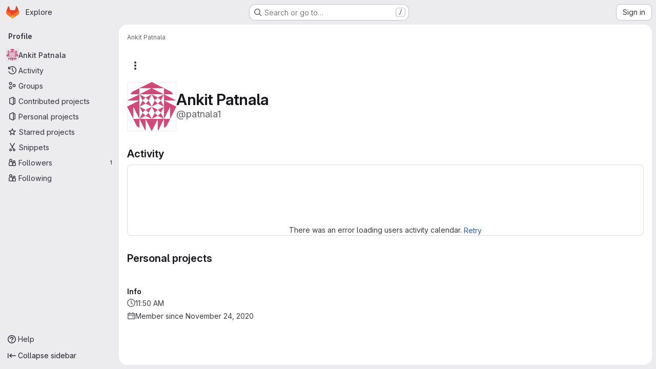

--- FILE ---
content_type: text/javascript; charset=utf-8
request_url: https://gitlab.jsc.fz-juelich.de/assets/webpack/commons-pages.admin.projects.index-pages.dashboard.groups.index-pages.dashboard.projects-pages.group-878ae64e.35a7591e.chunk.js
body_size: 5910
content:
(this.webpackJsonp=this.webpackJsonp||[]).push([["commons-pages.admin.projects.index-pages.dashboard.groups.index-pages.dashboard.projects-pages.group-878ae64e"],{"/pbY":function(e,t,i){"use strict";var s=i("d85j"),r=i("9/Bc"),o=i("4Qts"),a=i("NnjE"),n=i("/lV4"),c=i("9uJu"),l=i("7F3p"),u=i("jlnU"),p=i("ZvgQ"),d=i("COEd"),h=i("zsvj"),j=i("vLO8"),b=i("EF/t"),g=i("ygVz"),m=i("bDAs"),f={name:"ProjectListItemActions",components:{GlLoadingIcon:a.a,ListActions:d.a,DeleteModal:h.a},mixins:[g.a.mixin()],i18n:{project:Object(n.a)("Project")},props:{project:{type:Object,required:!0}},data:()=>({actionsLoading:!1,isDeleteModalVisible:!1,isDeleteLoading:!1}),computed:{actions(){var e=this;const t={[j.b]:{text:Object(n.j)(Object(n.i)("Projects|Copy project ID: %{id}"),{id:this.project.id}),action:this.onCopyId},[j.e]:{href:this.project.editPath},[j.a]:{action:function(){return e.onActionWithLoading({action:e.archive,errorMessage:Object(n.i)("Projects|An error occurred archiving the project. Please refresh the page to try again.")})}},[j.i]:{action:function(){return e.onActionWithLoading({action:e.unarchive,errorMessage:Object(n.i)("Projects|An error occurred unarchiving the project. Please refresh the page to try again.")})}},[j.h]:{action:function(){return e.onActionWithLoading({action:e.restore,errorMessage:Object(n.i)("Projects|An error occurred restoring the project. Please refresh the page to try again.")})}},[j.c]:{action:this.onActionDelete},[j.d]:{action:this.onActionDelete}};return this.project.requestAccessPath&&(t[j.g]={href:this.project.requestAccessPath,extraAttrs:{"data-method":"post","data-testid":"request-access-link",rel:"nofollow"}}),this.project.withdrawAccessRequestPath&&(t[j.j]={href:this.project.withdrawAccessRequestPath,extraAttrs:{"data-method":"delete","data-testid":"withdraw-access-link","data-confirm":Object(n.j)(Object(n.i)("Projects|Are you sure you want to withdraw your access request for the %{nameWithNamespace} project?"),{nameWithNamespace:this.project.nameWithNamespace}),rel:"nofollow"}}),t},hasActionDelete(){var e,t;return(null===(e=this.project.availableActions)||void 0===e?void 0:e.includes(j.c))||(null===(t=this.project.availableActions)||void 0===t?void 0:t.includes(j.d))}},methods:{async archive(){await Object(p.a)(this.project.id),this.$emit("refetch"),Object(m.c)(this.project),this.trackEvent("archive_namespace_in_quick_action",{label:b.i.PROJECT,property:"archive"})},async unarchive(){await Object(p.B)(this.project.id),this.$emit("refetch"),Object(m.f)(this.project),this.trackEvent("archive_namespace_in_quick_action",{label:b.i.PROJECT,property:"unarchive"})},async restore(){await Object(p.z)(this.project.id),this.$emit("refetch"),Object(m.e)(this.project)},async onActionWithLoading({action:e,errorMessage:t}){this.actionsLoading=!0;try{await e()}catch(e){Object(u.createAlert)({message:t,error:e,captureError:!0})}finally{this.actionsLoading=!1}},async onCopyId(){this.trackEvent("click_copy_id_in_project_quick_actions");try{await Object(c.a)(this.project.id),this.$toast.show(Object(n.i)("Projects|Project ID copied to clipboard."))}catch(e){l.b(e)}},onActionDelete(){this.isDeleteModalVisible=!0},async onDeleteModalPrimary(){this.isDeleteLoading=!0;try{await Object(p.d)(this.project.id,Object(m.b)(this.project)),this.$emit("refetch"),Object(m.d)(this.project)}catch(e){Object(u.createAlert)({message:Object(n.i)("Projects|An error occurred deleting the project. Please refresh the page to try again."),error:e,captureError:!0})}finally{this.isDeleteLoading=!1}}}},v=i("tBpV"),_=Object(v.a)(f,(function(){var e=this,t=e._self._c;return t("div",[e.actionsLoading?t("gl-loading-icon",{staticClass:"gl-px-3",attrs:{size:"sm"}}):t("list-actions",{attrs:{"data-testid":"projects-list-item-actions",actions:e.actions,"available-actions":e.project.availableActions}}),e._v(" "),e.hasActionDelete?t("delete-modal",{attrs:{"confirm-phrase":e.project.fullPath,"name-with-namespace":e.project.nameWithNamespace,"is-fork":e.project.isForked,"confirm-loading":e.isDeleteLoading,"merge-requests-count":e.project.openMergeRequestsCount,"issues-count":e.project.openIssuesCount,"forks-count":e.project.forksCount,"stars-count":e.project.starCount,"marked-for-deletion":e.project.markedForDeletion,"permanent-deletion-date":e.project.permanentDeletionDate},on:{primary:e.onDeleteModalPrimary},model:{value:e.isDeleteModalVisible,callback:function(t){e.isDeleteModalVisible=t},expression:"isDeleteModalVisible"}}):e._e()],1)}),[],!1,null,null,null).exports,k=i("QbPJ"),y=i("HqXx"),C=i("l0QG"),O=i("LHLU"),P=i("SNRI"),T=i("QmxP"),x=i("iM2x"),A=i("ZKGg"),q=i("iJII"),L=i("PGZH"),S=i("yN/U"),w=i("Jx7q"),M=i("dIEn"),I=i("qLpH"),D={components:{GlBadge:r.a,GlPopover:S.a,GlLink:w.a,GlSprintf:M.a},props:{isPublished:{type:Boolean,required:!1,default:!1},exploreCatalogPath:{type:String,required:!1,default:""}},ciCatalogBadgePopoverHelpLink:Object(I.a)("ci/components/_index.md",{anchor:"publish-a-new-release"})},E=Object(v.a)(D,(function(){var e=this,t=e._self._c;return e.isPublished?t("gl-badge",{attrs:{icon:"catalog-checkmark",variant:"info","data-testid":"ci-catalog-badge",href:e.exploreCatalogPath}},[e._v(e._s(e.s__("CiCatalog|CI/CD Catalog")))]):t("button",{staticClass:"gl-ml-1 gl-inline-block gl-rounded-full gl-border-0 gl-bg-transparent gl-p-0 gl-leading-0 focus-visible:gl-focus-inset",attrs:{id:"unpublished-catalog-badge"}},[t("gl-badge",{attrs:{icon:"catalog-checkmark",variant:"warning","data-testid":"ci-catalog-badge-unpublished"}},[e._v(e._s(e.s__("CiCatalog|CI/CD Catalog (unpublished)"))+"\n    "),t("gl-popover",{attrs:{target:"unpublished-catalog-badge",container:"unpublished-catalog-badge",title:e.s__("CiCatalog|Catalog project (unpublished)")}},[t("gl-sprintf",{attrs:{message:e.s__("CiCatalog|This project is set as a Catalog project, but has not yet been published. Publish this project to the Catalog to make it available. %{linkStart}Learn how to publish a new release%{linkEnd}")},scopedSlots:e._u([{key:"link",fn:function({content:i}){return[t("gl-link",{staticClass:"gl-mt-3 gl-block",attrs:{href:e.$options.ciCatalogBadgePopoverHelpLink,target:"_blank"}},[e._v(e._s(i))])]}}])})],1)],1)],1)}),[],!1,null,null,null).exports,R=i("K6AW"),$={i18n:{stars:Object(n.a)("Stars"),forks:Object(n.a)("Forks"),issues:Object(n.a)("Issues"),mergeRequests:Object(n.a)("Merge requests"),topics:Object(n.a)("Topics"),topicsPopoverTargetText:Object(n.a)("+ %{count} more"),moreTopics:Object(n.a)("More topics"),project:Object(n.a)("Project")},components:{GlIcon:s.a,GlBadge:r.a,GlTooltip:o.a,ListItem:A.a,ListItemStat:q.a,ListItemDescription:L.a,ProjectListItemActions:_,ListItemInactiveBadge:k.a,CiIcon:x.a,TopicBadges:R.a,CiCatalogBadge:E},props:{project:{type:Object,required:!0},showProjectIcon:{type:Boolean,required:!1,default:!1},listItemClass:{type:[String,Array,Object],required:!1,default:""},timestampType:{type:String,required:!1,default:T.b,validator:e=>T.a.includes(e)},includeMicrodata:{type:Boolean,required:!1,default:!1}},computed:{microdataAttributes(){return this.includeMicrodata?{itemtype:"https://schema.org/SoftwareSourceCode",itemprop:"owns",itemscope:!0,avatarAttrs:{itemprop:"image",labelLinkAttrs:{itemprop:"name"}}}:{}},visibility(){return this.project.visibility},visibilityIcon(){return y.p[this.visibility]},visibilityTooltip(){return y.f[this.visibility]},visibilityTooltipTarget(){var e;return null===(e=this.$refs)||void 0===e||null===(e=e.visibilityIcon)||void 0===e?void 0:e.$el},accessLevel(){var e;return null===(e=this.project.accessLevel)||void 0===e?void 0:e.integerValue},accessLevelLabel(){return C.d[this.accessLevel]},shouldShowAccessLevel(){return void 0!==this.accessLevel&&this.accessLevel!==C.f},storageSize(){return this.hasStatistics?this.project.statistics?Object(P.f)(this.project.statistics.storageSize||0,1):Object(n.i)("StorageSize|Unknown"):null},hasStatistics(){return Object.hasOwn(this.project,"statistics")},starsHref(){return this.project.relativeWebUrl+"/-/starrers"},mergeRequestsHref(){return this.project.relativeWebUrl+"/-/merge_requests"},forksHref(){return this.project.relativeWebUrl+"/-/forks"},issuesHref(){return this.project.relativeWebUrl+"/-/issues"},isMergeRequestsEnabled(){var e;return(null===(e=this.project.mergeRequestsAccessLevel)||void 0===e?void 0:e.toLowerCase())===O.b&&void 0!==this.project.openMergeRequestsCount},isForkingEnabled(){var e;return(null===(e=this.project.forkingAccessLevel)||void 0===e?void 0:e.toLowerCase())===O.b&&void 0!==this.project.forksCount},isIssuesEnabled(){var e;return(null===(e=this.project.issuesAccessLevel)||void 0===e?void 0:e.toLowerCase())===O.b&&void 0!==this.project.openIssuesCount},hasTopics(){var e;return Boolean(null===(e=this.project.topics)||void 0===e?void 0:e.length)},hasStarData(){return Number.isInteger(this.project.starCount)},starCountWithMetricPrefix(){return this.hasStarData?Object(P.h)(this.project.starCount):void 0},openMergeRequestsCountWithMetricPrefix(){return this.isMergeRequestsEnabled?Object(P.h)(this.project.openMergeRequestsCount):null},forksCountWithMetricPrefix(){return this.isForkingEnabled?Object(P.h)(this.project.forksCount):null},openIssuesCountWithMetricPrefix(){return this.isIssuesEnabled?Object(P.h)(this.project.openIssuesCount):null},hasActions(){var e;return null===(e=this.project.availableActions)||void 0===e?void 0:e.length},pipelineStatus(){var e;return null===(e=this.project.pipeline)||void 0===e?void 0:e.detailedStatus},dataTestid(){return"projects-list-item-"+this.project.id},starA11yText(){return this.hasStarData?Object(n.j)(Object(n.h)("%{project} has %{number} star","%{project} has %{number} stars",this.project.starCount),{project:this.project.avatarLabel,number:this.starCountWithMetricPrefix}):""},forkA11yText(){return this.isForkingEnabled?Object(n.j)(Object(n.h)("%{project} has %{number} fork","%{project} has %{number} forks",this.project.forksCount),{project:this.project.avatarLabel,number:this.forksCountWithMetricPrefix}):""},mrA11yText(){return this.isMergeRequestsEnabled?Object(n.j)(Object(n.h)("%{project} has %{number} open merge request","%{project} has %{number} open merge requests",this.project.openMergeRequestsCount),{project:this.project.avatarLabel,number:this.openMergeRequestsCountWithMetricPrefix}):""},openIssueA11yText(){return this.isIssuesEnabled?Object(n.j)(Object(n.h)("%{project} has %{number} open issue","%{project} has %{number} open issues",this.project.openIssuesCount),{project:this.project.avatarLabel,number:this.openIssuesCountWithMetricPrefix}):""}},methods:{onVisibilityTooltipShown(){this.$emit("hover-visibility",this.visibility)},onTopicClick(){this.$emit("click-topic")}}},W=Object(v.a)($,(function(){var e=this,t=e._self._c;return t("list-item",e._b({attrs:{resource:e.project,"show-icon":e.showProjectIcon,"icon-name":"project","list-item-class":e.listItemClass,"timestamp-type":e.timestampType,"data-testid":e.dataTestid,"content-testid":"project-content"},on:{"click-avatar":function(t){return e.$emit("click-avatar")}},scopedSlots:e._u([{key:"avatar-meta",fn:function(){return[e.visibility?[t("gl-icon",{ref:"visibilityIcon",attrs:{name:e.visibilityIcon,variant:"subtle"}}),e._v(" "),t("gl-tooltip",{attrs:{target:function(){return e.visibilityTooltipTarget}},on:{shown:e.onVisibilityTooltipShown}},[e._v(e._s(e.visibilityTooltip))])]:e._e(),e._v(" "),e.project.isCatalogResource?t("ci-catalog-badge",{attrs:{"is-published":e.project.isPublished,"explore-catalog-path":e.project.exploreCatalogPath}}):e._e(),e._v(" "),e.shouldShowAccessLevel?t("gl-badge",{staticClass:"gl-block",attrs:{"data-testid":"user-access-role"}},[e._v(e._s(e.accessLevelLabel))]):e._e()]},proxy:!0},{key:"avatar-default",fn:function(){return[t("list-item-description",{attrs:{itemprop:"description",resource:e.project}}),e._v(" "),e.hasTopics?t("topic-badges",{staticClass:"gl-mt-3",attrs:{topics:e.project.topics,"data-testid":"project-topics"},on:{click:e.onTopicClick}}):e._e()]},proxy:!0},{key:"stats",fn:function(){return[e.pipelineStatus?t("ci-icon",{attrs:{status:e.pipelineStatus}}):e._e(),e._v(" "),t("list-item-inactive-badge",{attrs:{resource:e.project}}),e._v(" "),e.hasStatistics?t("gl-badge",{attrs:{"data-testid":"storage-size"}},[e._v(e._s(e.storageSize))]):e._e(),e._v(" "),e.hasStarData?t("list-item-stat",{attrs:{href:e.starsHref,"tooltip-text":e.$options.i18n.stars,"a11y-text":e.starA11yText,"icon-name":"star-o",stat:e.starCountWithMetricPrefix,"data-testid":"stars-btn"},on:{hover:function(t){return e.$emit("hover-stat","stars-count")},click:function(t){return e.$emit("click-stat","stars-count")}}}):e._e(),e._v(" "),e.isForkingEnabled?t("list-item-stat",{attrs:{href:e.forksHref,"tooltip-text":e.$options.i18n.forks,"a11y-text":e.forkA11yText,"icon-name":"fork",stat:e.forksCountWithMetricPrefix,"data-testid":"forks-btn"},on:{hover:function(t){return e.$emit("hover-stat","forks-count")},click:function(t){return e.$emit("click-stat","forks-count")}}}):e._e(),e._v(" "),e.isMergeRequestsEnabled?t("list-item-stat",{attrs:{href:e.mergeRequestsHref,"tooltip-text":e.$options.i18n.mergeRequests,"a11y-text":e.mrA11yText,"icon-name":"merge-request",stat:e.openMergeRequestsCountWithMetricPrefix,"data-testid":"mrs-btn"},on:{hover:function(t){return e.$emit("hover-stat","mrs-count")},click:function(t){return e.$emit("click-stat","mrs-count")}}}):e._e(),e._v(" "),e.isIssuesEnabled?t("list-item-stat",{attrs:{href:e.issuesHref,"tooltip-text":e.$options.i18n.issues,"a11y-text":e.openIssueA11yText,"icon-name":"issues",stat:e.openIssuesCountWithMetricPrefix,"data-testid":"issues-btn"},on:{hover:function(t){return e.$emit("hover-stat","issues-count")},click:function(t){return e.$emit("click-stat","issues-count")}}}):e._e()]},proxy:!0},e.hasActions?{key:"actions",fn:function(){return[t("project-list-item-actions",{attrs:{project:e.project},on:{refetch:function(t){return e.$emit("refetch")}}})]},proxy:!0}:null],null,!0)},"list-item",e.microdataAttributes,!1))}),[],!1,null,null,null);t.a=W.exports},K6AW:function(e,t,i){"use strict";var s=i("9/Bc"),r=i("yN/U"),o=i("zIFf"),a=i("o4PY"),n=i.n(a),c=i("3twG"),l=i("/lV4"),u=i("0AwG");var p={name:"TopicBadges",i18n:{topics:Object(l.i)("Topics|Topics"),topicsPopoverTargetText:Object(l.i)("Topics|+%{count} more"),moreTopics:Object(l.i)("Topics|More topics")},components:{GlBadge:s.a,GlPopover:r.a},directives:{GlTooltip:o.a},props:{showLabel:{type:Boolean,required:!1,default:!0},topics:{type:Array,required:!0}},data:()=>({topicsPopoverTarget:n()("project-topics-popover-")}),computed:{visibleTopics(){return this.topics.slice(0,3)},collapsedTopics(){return this.topics.slice(3)},popoverText(){return Object(l.j)(Object(l.i)("Topics|+%{count} more"),{count:this.collapsedTopics.length})}},methods:{topicPath(e){const t="/explore/projects/topics/"+encodeURIComponent(e);return Object(c.B)(gon.relative_url_root||"",t)},topicTitle:e=>Object(u.C)(e,15),topicTooltipTitle(e){return e!==this.topicTitle(e)?e:null}}},d=i("tBpV"),h=Object(d.a)(p,(function(){var e=this,t=e._self._c;return e.topics.length?t("div",{staticClass:"gl-inline-flex gl-flex-wrap gl-items-center gl-gap-3 gl-text-sm gl-text-subtle"},[e.showLabel?t("span",[e._v(e._s(e.$options.i18n.topics)+":")]):e._e(),e._v(" "),e._l(e.visibleTopics,(function(i){return t("div",{key:i},[t("gl-badge",{directives:[{name:"gl-tooltip",rawName:"v-gl-tooltip",value:e.topicTooltipTitle(i),expression:"topicTooltipTitle(topic)"}],attrs:{href:e.topicPath(i)},on:{click:function(t){return e.$emit("click",i)}}},[e._v("\n      "+e._s(e.topicTitle(i))+"\n    ")])],1)})),e._v(" "),e.collapsedTopics.length?[t("div",{attrs:{id:e.topicsPopoverTarget,role:"button",tabindex:"0","data-testid":"more-topics-label"}},[e._v("\n      "+e._s(e.popoverText)+"\n    ")]),e._v(" "),t("gl-popover",{attrs:{target:e.topicsPopoverTarget,title:e.$options.i18n.moreTopics}},[t("div",{staticClass:"gl-flex gl-flex-wrap gl-gap-3"},e._l(e.collapsedTopics,(function(i){return t("gl-badge",{directives:[{name:"gl-tooltip",rawName:"v-gl-tooltip",value:e.topicTooltipTitle(i),expression:"topicTooltipTitle(topic)"}],key:i,attrs:{href:e.topicPath(i)},on:{click:function(t){return e.$emit("click",i)}}},[e._v("\n          "+e._s(e.topicTitle(i))+"\n        ")])})),1)])]:e._e()],2):e._e()}),[],!1,null,null,null);t.a=h.exports},LHLU:function(e,t,i){"use strict";i.d(t,"a",(function(){return s})),i.d(t,"b",(function(){return r}));const s="disabled",r="enabled"},bDAs:function(e,t,i){"use strict";i.d(t,"a",(function(){return a})),i.d(t,"c",(function(){return n})),i.d(t,"f",(function(){return c})),i.d(t,"e",(function(){return l})),i.d(t,"d",(function(){return u})),i.d(t,"b",(function(){return p}));i("YSE1"),i("z6RN"),i("b+iX");var s=i("vLO8"),r=i("udiD"),o=i("/lV4");const a=function({userPermissions:e,markedForDeletion:t,isSelfDeletionInProgress:i,isSelfDeletionScheduled:r,archived:o}){var a;if(i)return[];const n=e.viewEditPage,c=e.archiveProject&&!o,l=e.archiveProject&&o,u=e.removeProject&&r,p=e.removeProject&&!t,d=e.removeProject&&r&&(null===(a=gon)||void 0===a?void 0:a.allow_immediate_namespaces_deletion),h={[s.b]:!0,[s.e]:n,[s.a]:c,[s.i]:l,[s.h]:u,[s.c]:p,[s.d]:d};return Object.entries(h).flatMap((function([e,t]){return t?[e]:[]}))},n=function(e){Object(r.default)(Object(o.j)(Object(o.a)("Project '%{project_name}' has been successfully archived."),{project_name:e.nameWithNamespace}))},c=function(e){Object(r.default)(Object(o.j)(Object(o.a)("Project '%{project_name}' has been successfully unarchived."),{project_name:e.nameWithNamespace}))},l=function(e){Object(r.default)(Object(o.j)(Object(o.a)("Project '%{project_name}' has been successfully restored."),{project_name:e.nameWithNamespace}))},u=function(e){e.markedForDeletion?Object(r.default)(Object(o.j)(Object(o.a)("Project '%{project_name}' is being deleted."),{project_name:e.nameWithNamespace})):Object(r.default)(Object(o.j)(Object(o.a)("Project '%{project_name}' will be deleted on %{date}."),{project_name:e.nameWithNamespace,date:e.permanentDeletionDate}))},p=function(e){return e.isSelfDeletionScheduled?{permanently_remove:!0,full_path:e.fullPath}:{}}},zsvj:function(e,t,i){"use strict";var s=i("lCTV"),r=i("dIEn"),o=i("/lV4"),a=i("QGUv"),n=i("SNRI"),c=i("Pzb3"),l={RESOURCE_TYPES:i("EF/t").i,i18n:{isForkAlertTitle:Object(o.a)("You are about to delete this forked project containing:"),isNotForkAlertTitle:Object(o.a)("You are about to delete this project containing:"),isForkAlertBody:Object(o.a)("This process deletes the project repository and all related resources."),isNotForkAlertBody:Object(o.a)("This project is %{strongStart}NOT%{strongEnd} a fork. This process deletes the project repository and all related resources."),isNotForkMessage:Object(o.a)("This project is %{strongStart}NOT%{strongEnd} a fork, and has the following:")},components:{GroupsProjectsDeleteModal:c.a,GlAlert:s.a,GlSprintf:r.a,HelpPageLink:a.a},model:{prop:"visible",event:"change"},props:{visible:{type:Boolean,required:!0},confirmPhrase:{type:String,required:!0},nameWithNamespace:{type:String,required:!0},isFork:{type:Boolean,required:!0},confirmLoading:{type:Boolean,required:!1,default:!1},issuesCount:{type:Number,required:!1,default:null},mergeRequestsCount:{type:Number,required:!1,default:null},forksCount:{type:Number,required:!1,default:null},starsCount:{type:Number,required:!1,default:null},markedForDeletion:{type:Boolean,required:!0},permanentDeletionDate:{type:String,required:!0}},computed:{hasStats(){return null!==this.issuesCount||null!==this.mergeRequestsCount||null!==this.forksCount||null!==this.starsCount}},methods:{numberToMetricPrefix:n.h}},u=i("tBpV"),p=Object(u.a)(l,(function(){var e=this,t=e._self._c;return t("groups-projects-delete-modal",{attrs:{"resource-type":e.$options.RESOURCE_TYPES.PROJECT,visible:e.visible,"confirm-phrase":e.confirmPhrase,"full-name":e.nameWithNamespace,"confirm-loading":e.confirmLoading,"marked-for-deletion":e.markedForDeletion,"permanent-deletion-date":e.permanentDeletionDate},on:{primary:function(t){return e.$emit("primary")},change:function(t){return e.$emit("change",t)}},scopedSlots:e._u([{key:"alert",fn:function(){return[t("gl-alert",{staticClass:"gl-mb-5",attrs:{variant:"danger",dismissible:!1}},[e.isFork?t("h4",{staticClass:"gl-alert-title"},[e._v("\n        "+e._s(e.$options.i18n.isForkAlertTitle)+"\n      ")]):t("h4",{staticClass:"gl-alert-title"},[e._v("\n        "+e._s(e.$options.i18n.isNotForkAlertTitle)+"\n      ")]),e._v(" "),e.hasStats?t("ul",{attrs:{"data-testid":"project-delete-modal-stats"}},[null!==e.issuesCount?t("li",[t("gl-sprintf",{attrs:{message:e.n__("%{count} issue","%{count} issues",e.issuesCount)},scopedSlots:e._u([{key:"count",fn:function(){return[e._v(e._s(e.numberToMetricPrefix(e.issuesCount)))]},proxy:!0}],null,!1,289871063)})],1):e._e(),e._v(" "),null!==e.mergeRequestsCount?t("li",[t("gl-sprintf",{attrs:{message:e.n__("%{count} merge request","%{count} merge requests",e.mergeRequestsCount)},scopedSlots:e._u([{key:"count",fn:function(){return[e._v(e._s(e.numberToMetricPrefix(e.mergeRequestsCount)))]},proxy:!0}],null,!1,1248551527)})],1):e._e(),e._v(" "),null!==e.forksCount?t("li",[t("gl-sprintf",{attrs:{message:e.n__("%{count} fork","%{count} forks",e.forksCount)},scopedSlots:e._u([{key:"count",fn:function(){return[e._v(e._s(e.numberToMetricPrefix(e.forksCount)))]},proxy:!0}],null,!1,815715998)})],1):e._e(),e._v(" "),null!==e.starsCount?t("li",[t("gl-sprintf",{attrs:{message:e.n__("%{count} star","%{count} stars",e.starsCount)},scopedSlots:e._u([{key:"count",fn:function(){return[e._v(e._s(e.numberToMetricPrefix(e.starsCount)))]},proxy:!0}],null,!1,71552090)})],1):e._e()]):e._e(),e._v(" "),e.isFork?t("gl-sprintf",{attrs:{message:e.$options.i18n.isForkAlertBody}}):t("gl-sprintf",{attrs:{message:e.$options.i18n.isNotForkAlertBody},scopedSlots:e._u([{key:"strong",fn:function({content:i}){return[t("strong",[e._v(e._s(i))])]}}])})],1)]},proxy:!0},{key:"restore-help-page-link",fn:function({content:i}){return[t("help-page-link",{attrs:{href:"user/project/working_with_projects",anchor:"restore-a-project"}},[e._v(e._s(i))])]}}])})}),[],!1,null,null,null);t.a=p.exports}}]);
//# sourceMappingURL=commons-pages.admin.projects.index-pages.dashboard.groups.index-pages.dashboard.projects-pages.group-878ae64e.35a7591e.chunk.js.map